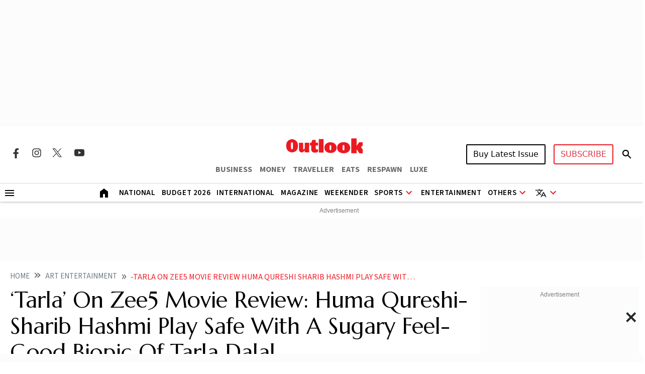

--- FILE ---
content_type: text/html; charset=utf-8
request_url: https://www.google.com/recaptcha/api2/aframe
body_size: 149
content:
<!DOCTYPE HTML><html><head><meta http-equiv="content-type" content="text/html; charset=UTF-8"></head><body><script nonce="eCLi-izbcAlsmcTbJJLBew">/** Anti-fraud and anti-abuse applications only. See google.com/recaptcha */ try{var clients={'sodar':'https://pagead2.googlesyndication.com/pagead/sodar?'};window.addEventListener("message",function(a){try{if(a.source===window.parent){var b=JSON.parse(a.data);var c=clients[b['id']];if(c){var d=document.createElement('img');d.src=c+b['params']+'&rc='+(localStorage.getItem("rc::a")?sessionStorage.getItem("rc::b"):"");window.document.body.appendChild(d);sessionStorage.setItem("rc::e",parseInt(sessionStorage.getItem("rc::e")||0)+1);localStorage.setItem("rc::h",'1769292009134');}}}catch(b){}});window.parent.postMessage("_grecaptcha_ready", "*");}catch(b){}</script></body></html>

--- FILE ---
content_type: application/javascript
request_url: https://img-2.outlookindia.com/outlookindia/js/storyAdsLazyScript.1.2.js?v=322012612jt3cd
body_size: 284
content:
document.addEventListener("DOMContentLoaded", function () {
    if (typeof metaJsonString !== "undefined" && 
        ["story1", "photostory", "home1", "magazine", "section", "author", "sectionfootball"].includes(metaJsonString.type)) {
      
      function handleIntersection(entries, observer) {
        entries.forEach(entry => {
          if (entry.isIntersecting) {
            const adSlot = entry.target;
            const adId = adSlot.getAttribute("id");
            const isInterstitial = adSlot.classList.contains("interestitial");
            const isOnepixel = adSlot.classList.contains("onepixel"); 
            const element = slots && slots.find(e => e.id === adId);
            if (element) { 
              if (metaJsonString?.type === "story") {
                googletag.cmd.push(function(){ googletag.display(adId) });
              } else {
                googletag.pubads().refresh([element.target]);
              } 
              observer.unobserve(adSlot);
              if (!isInterstitial & !isOnepixel) {
                setInterval(function() {
                  googletag.cmd.push(function() { 
                    googletag.pubads().refresh([element.target]); 
                  });
                }, 60000);
              };
              if(isOnepixel){
                setInterval(function() {
                  googletag.cmd.push(function() { 
                    googletag.pubads().refresh([element.target]);  
                  });
                }, 120000);
              };
            }
          }
        });
      };
  
      const observer = new IntersectionObserver(handleIntersection, {
        root: null,
        rootMargin: "0px 0px",
        threshold: 0.5
      });
  
      const adSlots = document.querySelectorAll(".ad-slot");
      adSlots.forEach(adSlot => observer.observe(adSlot));
    }
  
    var resultSource = document.getElementById("result_source");
  
    if (resultSource) {
      var paragraphs = resultSource.getElementsByTagName("p");
      var paragraphCount = paragraphs.length;
      console.log("paragraphCount", paragraphCount);
      
      var hider = document.getElementById("hider");
      var shower = document.getElementById("shower");
      
      if (hider) hider.style.display = 'none';
      if (shower) shower.style.display = 'none';
  
      if (paragraphCount > 1 && shower) {
        shower.style.display = 'block';
      }
  
      if (hider) {
        hider.addEventListener("click", function() {
          for (var i = 1; i < paragraphs.length; i++) {
            paragraphs[i].style.display = 'none';
          }
          hider.style.display = 'none';
          if (shower) shower.style.display = 'block';
        });
      }
  
      if (shower) {
        shower.addEventListener("click", function() {
          for (var i = 0; i < paragraphs.length; i++) {
            paragraphs[i].style.display = 'block';
          }
          shower.style.display = 'none';
          if (hider) hider.style.display = 'block';
        });
      }
  
      for (var i = 1; i < paragraphs.length; i++) {
        paragraphs[i].style.display = 'none';
      }
    }
  });
  

--- FILE ---
content_type: application/javascript; charset=utf-8
request_url: https://fundingchoicesmessages.google.com/f/AGSKWxVFt-Ltt6h5MXT0kxuUJ-28S2TnwmKw4abCc_n5b2aeSuVN9k6inIq1N9BE8McLRXz96UdAETG2JZxgRF7ODwV4sQAH0likCFHJ0kPGmh1IXNjhcZX8tSA_mQTWZa2gawAlb08mcje0Ys62rT2N-bEIb913gW33GYkksm2DHWDDDKdPXxgozntb954=/_/adtest./smartlinks.epl?/prebid-/ad.php?-adblocker-detector/
body_size: -1290
content:
window['9ad1519b-fded-402a-a467-99852fadc9d0'] = true;